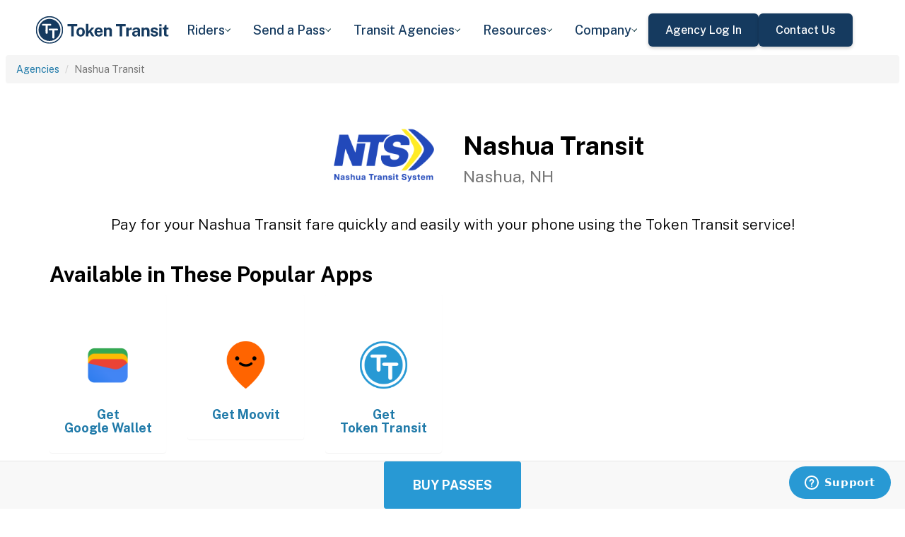

--- FILE ---
content_type: text/html; charset=utf-8
request_url: https://www.tokentransit.com/agency/nashuatransit?a=piercetransitwa
body_size: 10582
content:

<!doctype html>
<html lang="en">

<head>
  
  <meta charset="utf-8">
  <meta http-equiv="X-UA-Compatible" content="IE=edge">
  <meta name="viewport" content="width=device-width, initial-scale=1">
  <link rel="apple-touch-icon" sizes="180x180" href="/static/favicon/apple-touch-icon.png">
  <link rel="icon" type="image/png" sizes="32x32" href="/static/favicon/favicon-32x32.png">
  <link rel="icon" type="image/png" sizes="16x16" href="/static/favicon/favicon-16x16.png">
  <link rel="manifest" href="/static/favicon/manifest.json">
  <link rel="mask-icon" href="/static/favicon/safari-pinned-tab.svg" color="#2899d4">
  <meta name="apple-mobile-web-app-title" content="Token Transit">
  <meta name="application-name" content="Token Transit">
  <meta name="theme-color" content="#2899d4">
  <link rel="shortcut icon" href="/favicon.ico?v=3">
  <title>Nashua Transit - Token Transit</title>
  
  <meta name="description" content="Token Transit lets you pay for Nashua Transit passes using your mobile phone. Token Transit is fast and convenient, getting you where you need to go with ease.">
  <link href="https://storage.googleapis.com/token-transit.appspot.com/www-live-20260116-t144032pt-7496690.css" rel="stylesheet" type="text/css">
  
  <link href="https://cdnjs.cloudflare.com/ajax/libs/font-awesome/4.7.0/css/font-awesome.min.css" rel="stylesheet" type="text/css">
  <link href="https://fonts.googleapis.com/css?family=PT+Sans:400,400i,700" rel="stylesheet" type="text/css">
  <meta name="apple-itunes-app" content="app-id=1163625818, app-clip-bundle-id=com.tokentransit.TokenTransitApp.Clip, app-clip-display=card">
  
  <style>
  .img-padded {
    padding: 0 16px;
  }
  .row.text-center > div {
    display: inline-block;
    float: none;
  }
  .valign {
    display: flex;
    align-items: center;
  }
  .panel-none {
    -webkit-box-shadow: none;
    box-shadow: none;
  }
  td > .alert {
    margin-bottom: 0;
  }
  .text-transform-none {
    text-transform: none;
  }
  .d-inline-block {
    display: inline-block;
  }
</style>
  <link href="https://fonts.googleapis.com" rel="preconnect"/>
<link href="https://fonts.gstatic.com" rel="preconnect" crossorigin="anonymous"/>
<link href="/static/img/webflow/favicon.png" rel="shortcut icon" type="image/x-icon"/>
<link href="/static/img/webflow/webclip.png" rel="apple-touch-icon"/>
<script src="https://ajax.googleapis.com/ajax/libs/webfont/1.6.26/webfont.js" type="text/javascript"></script>
<script type="text/javascript">WebFont.load({  google: {    families: ["Public Sans:100,200,300,regular,500,600,700,800,900,100italic,200italic,300italic,italic,500italic,600italic,700italic,800italic,900italic"]  }});</script>
<script type="text/javascript">!function(o,c){var n=c.documentElement,t=" w-mod-";n.className+=t+"js",("ontouchstart"in o||o.DocumentTouch&&c instanceof DocumentTouch)&&(n.className+=t+"touch")}(window,document);</script>
<script src="https://www.google.com/recaptcha/api.js" type="text/javascript"></script>

</head>

<body id="page-top" class="index">
  <div class="webflow">
  <div data-animation="default" data-collapse="medium" data-duration="400" data-easing="ease" data-easing2="ease" role="banner" class="navbar w-nav">
    <div class="padding-global navbar-background">
      <div class="container w-container">
        <div class="navbar-component">
          <a href="/" aria-current="page" class="brand w-nav-brand w--current"><img src="/static/img/webflow/Token-Transit-Logo---Full-Name---Dark-Blue.svg" loading="lazy" width="Auto" alt="" class="tt-logo"/></a>
          <nav role="navigation" class="nav-menu w-nav-menu">
            <div data-hover="true" data-delay="200" data-w-id="ecc8faa7-8ca9-62f6-c758-0ae645ea1f46" class="w-dropdown">
              <div class="dropdown complex-copy w-dropdown-toggle">
                <div class="dropdown-menu-text">Riders</div><img loading="lazy" src="/static/img/webflow/Arrow-Icon.svg" alt="Arrow" class="dropdown-icon"/>
              </div>
              <nav class="dropdown-list w-dropdown-list">
                <a href="/riders/download" class="menu-link-block w-inline-block">
                  <div id="w-node-ecc8faa7-8ca9-62f6-c758-0ae645ea1f4d-02969b96">
                    <h4 id="w-node-ecc8faa7-8ca9-62f6-c758-0ae645ea1f4e-02969b96" class="dropdown-title">Download Token Transit</h4>
                    <div id="w-node-ecc8faa7-8ca9-62f6-c758-0ae645ea1f50-02969b96" class="dropdown-description">Download the app on iOS or Android.</div>
                  </div>
                </a>
                <a href="https://support.tokentransit.com/hc/en-us/" target="_blank" class="menu-link-block w-inline-block">
                  <div id="w-node-ecc8faa7-8ca9-62f6-c758-0ae645ea1f53-02969b96">
                    <h4 id="w-node-ecc8faa7-8ca9-62f6-c758-0ae645ea1f54-02969b96" class="dropdown-title">Rider Support</h4>
                    <div id="w-node-ecc8faa7-8ca9-62f6-c758-0ae645ea1f56-02969b96" class="dropdown-description">Having trouble? We&#39;re here to help.</div>
                  </div>
                </a>
                <a href="/smart-card" class="menu-link-block w-inline-block">
                  <div id="w-node-b948c8b3-04a9-a783-3bbe-0decb1efe546-02969b96">
                    <h4 id="w-node-b948c8b3-04a9-a783-3bbe-0decb1efe547-02969b96" class="dropdown-title">Smart Cards</h4>
                    <div id="w-node-b948c8b3-04a9-a783-3bbe-0decb1efe549-02969b96" class="dropdown-description">Manage and reload your Smart Card.</div>
                  </div>
                </a>
              </nav>
            </div>
            <div data-hover="true" data-delay="200" data-w-id="49c7c853-8e8d-9f7e-8f78-19596c9d1f5c" class="w-dropdown">
              <div class="dropdown complex-copy w-dropdown-toggle">
                <div class="dropdown-menu-text">Send a Pass</div><img loading="lazy" src="/static/img/webflow/Arrow-Icon.svg" alt="Arrow" class="dropdown-icon"/>
              </div>
              <nav class="dropdown-list w-dropdown-list">
                <a href="/send" class="menu-link-block w-inline-block">
                  <div id="w-node-_49c7c853-8e8d-9f7e-8f78-19596c9d1f63-02969b96">
                    <h4 id="w-node-_49c7c853-8e8d-9f7e-8f78-19596c9d1f64-02969b96" class="dropdown-title">Send a Pass</h4>
                    <div id="w-node-_49c7c853-8e8d-9f7e-8f78-19596c9d1f66-02969b96" class="dropdown-description">Send a transit pass to anyone&#39;s phone.</div>
                  </div>
                </a>
                <a href="https://support.tokentransit.com/hc/en-us/articles/360003126331-How-do-I-send-passes-to-a-rider" target="_blank" class="menu-link-block w-inline-block">
                  <div id="w-node-_49c7c853-8e8d-9f7e-8f78-19596c9d1f69-02969b96">
                    <h4 id="w-node-_49c7c853-8e8d-9f7e-8f78-19596c9d1f6a-02969b96" class="dropdown-title">Need Help?</h4>
                    <div id="w-node-_49c7c853-8e8d-9f7e-8f78-19596c9d1f6c-02969b96" class="dropdown-description">Learn more about Send a Pass.</div>
                  </div>
                </a>
              </nav>
            </div>
            <div data-hover="true" data-delay="200" data-w-id="6405d3f9-6153-fb02-aa78-92d7d347a0bb" class="w-dropdown">
              <div class="dropdown complex w-dropdown-toggle">
                <div class="dropdown-menu-text">Transit Agencies</div><img loading="lazy" src="/static/img/webflow/Arrow-Icon.svg" alt="Arrow" class="dropdown-icon"/>
              </div>
              <nav class="dropdown-list w-dropdown-list">
                <a href="/agencies/fare-distribution" class="menu-link-block w-inline-block">
                  <div id="w-node-_97537723-2e54-ce82-0bd9-0022984df028-02969b96">
                    <h4 id="w-node-a0b3d8d3-24fb-1775-abd1-eab86f9175fa-02969b96" class="dropdown-title">Fare Distribution</h4>
                    <div id="w-node-a0b3d8d3-24fb-1775-abd1-eab86f9175fc-02969b96" class="dropdown-description">Make transit passes easily accessible.</div>
                  </div>
                </a>
                <a href="/agencies/fare-collection" class="menu-link-block w-inline-block">
                  <div id="w-node-_4968767a-2615-09ad-a243-084dc1c62b59-02969b96">
                    <h4 id="w-node-_4968767a-2615-09ad-a243-084dc1c62b5a-02969b96" class="dropdown-title">Fare Collection</h4>
                    <div id="w-node-_4968767a-2615-09ad-a243-084dc1c62b5c-02969b96" class="dropdown-description">Modernize your fare collection. </div>
                  </div>
                </a>
                <a href="/agencies/administration" class="menu-link-block w-inline-block">
                  <div id="w-node-d4efdc2a-afa7-68bd-00ac-3a1903551e86-02969b96">
                    <h4 id="w-node-d4efdc2a-afa7-68bd-00ac-3a1903551e87-02969b96" class="dropdown-title">Administration, Management, &amp; Data</h4>
                    <div id="w-node-d4efdc2a-afa7-68bd-00ac-3a1903551e89-02969b96" class="dropdown-description">Easily manage your fares and collect rich data. </div>
                  </div>
                </a>
                <a href="/agencies/rider-engagement" class="menu-link-block w-inline-block">
                  <div id="w-node-_99b0ebaf-1f8d-e6dd-84ba-acef9d68723e-02969b96">
                    <h4 id="w-node-_99b0ebaf-1f8d-e6dd-84ba-acef9d68723f-02969b96" class="dropdown-title">Rider Support &amp; Engagement</h4>
                    <div id="w-node-_99b0ebaf-1f8d-e6dd-84ba-acef9d687241-02969b96" class="dropdown-description">Grow mobile fare adoption and support your riders.</div>
                  </div>
                </a>
              </nav>
            </div>
            <div data-hover="true" data-delay="200" data-w-id="8c2f9175-daea-b7e2-3f79-ff6c027f9254" class="w-dropdown">
              <div class="dropdown complex-copy w-dropdown-toggle">
                <div class="dropdown-menu-text">Resources</div><img loading="lazy" src="/static/img/webflow/Arrow-Icon.svg" alt="Arrow" class="dropdown-icon"/>
              </div>
              <nav class="dropdown-list w-dropdown-list">
                <a href="/resources/case-studies" class="menu-link-block w-inline-block">
                  <div id="w-node-_8c2f9175-daea-b7e2-3f79-ff6c027f925b-02969b96">
                    <h4 id="w-node-_8c2f9175-daea-b7e2-3f79-ff6c027f925c-02969b96" class="dropdown-title">Case Studies</h4>
                    <div id="w-node-_8c2f9175-daea-b7e2-3f79-ff6c027f925e-02969b96" class="dropdown-description">Hear from your peer agencies. </div>
                  </div>
                </a>
              </nav>
            </div>
            <div data-hover="true" data-delay="200" data-w-id="5391dd26-fddb-5a17-3cfd-6f3c33d1a821" class="w-dropdown">
              <div class="dropdown complex-copy w-dropdown-toggle">
                <div class="dropdown-menu-text">Company</div><img loading="lazy" src="/static/img/webflow/Arrow-Icon.svg" alt="Arrow" class="dropdown-icon"/>
              </div>
              <nav class="dropdown-list w-dropdown-list">
                <a href="/company/about" class="menu-link-block w-inline-block">
                  <div id="w-node-_5391dd26-fddb-5a17-3cfd-6f3c33d1a828-02969b96">
                    <h4 id="w-node-_5391dd26-fddb-5a17-3cfd-6f3c33d1a829-02969b96" class="dropdown-title">About</h4>
                    <div id="w-node-_5391dd26-fddb-5a17-3cfd-6f3c33d1a82b-02969b96" class="dropdown-description">Learn more about Token Transit.</div>
                  </div>
                </a>
                <a href="/company/contact" class="menu-link-block w-inline-block">
                  <div id="w-node-_2595e14c-9f33-c461-f092-07e0354c304f-02969b96">
                    <h4 id="w-node-_2595e14c-9f33-c461-f092-07e0354c3050-02969b96" class="dropdown-title">Contact Us</h4>
                    <div id="w-node-_2595e14c-9f33-c461-f092-07e0354c3052-02969b96" class="dropdown-description">Reach out to us!</div>
                  </div>
                </a>
                <a href="/company/customers" class="menu-link-block w-inline-block">
                  <div id="w-node-_90464285-8b1d-26e4-95f3-28393e9063a6-02969b96">
                    <h4 id="w-node-_90464285-8b1d-26e4-95f3-28393e9063a7-02969b96" class="dropdown-title">Customers</h4>
                    <div id="w-node-_90464285-8b1d-26e4-95f3-28393e9063a9-02969b96" class="dropdown-description">View our customer agencies near you. </div>
                  </div>
                </a>
                <a href="/company/press" class="menu-link-block w-inline-block">
                  <div id="w-node-_97888eef-1e0c-10d9-1d47-96a83f6e5f29-02969b96">
                    <h4 id="w-node-_97888eef-1e0c-10d9-1d47-96a83f6e5f2a-02969b96" class="dropdown-title">Press</h4>
                    <div id="w-node-_97888eef-1e0c-10d9-1d47-96a83f6e5f2c-02969b96" class="dropdown-description">Read about Token Transit in the news.</div>
                  </div>
                </a>
                <a href="/company/careers" class="menu-link-block w-inline-block">
                  <div id="w-node-_773f2f70-309c-32f4-16ba-6cd504fca3d5-02969b96">
                    <h4 id="w-node-_773f2f70-309c-32f4-16ba-6cd504fca3d6-02969b96" class="dropdown-title">Careers</h4>
                    <div id="w-node-_773f2f70-309c-32f4-16ba-6cd504fca3d8-02969b96" class="dropdown-description">View open roles at Token Transit.</div>
                  </div>
                </a>
                <a href="https://status.tokentransit.com/" target="_blank" class="menu-link-block w-inline-block">
                  <div id="w-node-b1cb81f7-4211-39c0-be8e-9cef558e181e-02969b96">
                    <h4 id="w-node-b1cb81f7-4211-39c0-be8e-9cef558e181f-02969b96" class="dropdown-title">Status</h4>
                    <div id="w-node-b1cb81f7-4211-39c0-be8e-9cef558e1821-02969b96" class="dropdown-description">View the status of the Token Transit Platform.</div>
                  </div>
                </a>
              </nav>
            </div>
            <div class="navbar-button-wrapper">
              <a data-w-id="54f26a70-333e-ab1a-4c50-d306e7d1ca18" href="https://agency.tokentransit.com/" target="_blank" class="button-dark-blue-to-green w-inline-block">
                <div class="text-weight-medium text-size-regular">Agency Log In</div>
              </a>
              <a data-w-id="cf368f65-c901-7f2d-df57-4bfc151eff75" href="/company/contact" class="button-dark-blue-to-green w-inline-block">
                <div class="button-text-wrapper">
                  <div class="text-weight-medium text-size-regular">Contact Us</div>
                </div>
                <div class="mask-frame button-mask"></div>
              </a>
            </div>
          </nav>
          <div class="menu-button w-nav-button">
            <div class="menu-icon w-icon-nav-menu"></div>
          </div>
        </div>
      </div>
    </div>
  </div>
  </div> 

  <div class="tt-code">
  <div class="toppadding"></div>
  <div class="container-fluid">
  <div class="row">
    <ul class="breadcrumb">
      <li><a href='/agency?a=nashuatransit'>Agencies</a></li>
      <li class="active">Nashua Transit</li>
    </ul>
  </div>
</div>



<nav class="navbar navbar-default navbar-fixed-bottom">
  <div class="container-fluid">
    <div class="row">
      <div class="col-xs-12 text-center">
        <a href='/app?a=nashuatransit'
          class="btn btn-xl btn-primary m-3 text-uppercase">Buy Passes</a>
      </div>
    </div>
  </div>
</nav>



<div class="container">

  <div class="row valign">
    <div class="col-xs-12 col-sm-offset-4 col-sm-2">
      <div class="image"><img class="img-responsive" src="https://storage.googleapis.com/token-transit.appspot.com/U5jE-lwZepwkBhkmMUO9seY8wqavrK818EueidCVeOg-logo.nashuatransit.png"></div>
    </div><div class="col-xs-12 col-sm-6">
      <h1>
        Nashua Transit<br>
        <small>Nashua, NH</small>
      </h1>
    </div>
  </div>

  <div class="row">
    <div class="col-xs-12">
      <p class="lead text-center">
        Pay for your Nashua Transit fare quickly and easily with your phone using the Token Transit service!
      </p>
    </div>
  </div>

  <div id="apps" class="row">
    <div class="col-xs-12">
      
      
      <h2 class="line-head">Available in These Popular Apps</h2>
      
      
    </div>
  </div>

  
  <div class="row">
    <div class="col-xs-6 col-sm-3 col-md-2">
      <a href='https://pay.google.com'>
        <div class="panel panel-none">
          <div class="panel-body">
            <h5 class="text-center">&#8203;</h5>
            <img class="img-responsive img-padded" src="https://storage.googleapis.com/token-transit.appspot.com/vOUe6Mxl5vSkYP5ypD3gaHMhuVj4iEczQBb1YP3T7ag--platform_logo.google_pay.png"/>
            <h4 class="text-center text-transform-none">Get <span class="d-inline-block">Google Wallet</span></h4>
          </div>
        </div>
      </a>
    </div><div class="col-xs-6 col-sm-3 col-md-2">
      <a href='https://moovitapp.com/'>
        <div class="panel panel-none">
          <div class="panel-body">
            <h5 class="text-center">&#8203;</h5>
            <img class="img-responsive img-padded" src="https://storage.googleapis.com/token-transit.appspot.com/GoFX32loMzXvgxETPj2CdBz_PJnoOa0oDeASlaqOM2U--platform_logo.moovit.png"/>
            <h4 class="text-center text-transform-none">Get <span class="d-inline-block">Moovit</span></h4>
          </div>
        </div>
      </a>
    </div><div class="col-xs-6 col-sm-3 col-md-2">
      <a href='https://tokentransit.com/app'>
        <div class="panel panel-none">
          <div class="panel-body">
            <h5 class="text-center">&#8203;</h5>
            <img class="img-responsive img-padded" src="https://storage.googleapis.com/token-transit.appspot.com/gi8M9RJyHeRJZUmBVKxiQrplEVLfBpNRjDVhEZUW8xk--platform_logo.tokentransit.png"/>
            <h4 class="text-center text-transform-none">Get <span class="d-inline-block">Token Transit</span></h4>
          </div>
        </div>
      </a>
    </div>
  </div>
  

  
  <hr id="howtoride">

  <div class="row">
    <div class="col-xs-12">
      <h2 class="line-head">How to Ride Transit Using Your Phone</h2>
      <ul>
        <li>Download your mobile app of choice from the options above</li>
        <li>Purchase passes to use immediately or store them for future rides (note: an internet connection is required to purchase and activate a mobile pass)</li>
        <li>As the bus approaches open your app and tap your pass to activate</li>
        <li>Once onboard follow instructions in the app to validate your ticket</li>
      </ul>
    </div>
  </div>

  
  

  <hr id="sendapass">

  <div class="row">
    <div class="col-xs-12">
      <h2 class="line-head">Send a Pass</h2>
      <p>
        Token Transit <a href='/agency/nashuatransit/send?a=nashuatransit'>Send a
        Pass</a> is an online pass purchasing portal for Nashua Transit. You can purchase a pass online and have
        it instantly sent to any rider you choose. You can now instantly deliver transit passes for your friends
        and family.
      </p>
      <div class="text-center">
        <a href='/agency/nashuatransit/send?a=nashuatransit' class="btn btn-large m-3 text-uppercase">Send a Pass</a>
      </div>
    </div>
  </div>
  

  
  
  <hr id="fares">

  <div class="row">
    <div class="col-xs-12">
      <h2 class="line-head">Fares</h2>
      <div id="fares-table"></div>
    </div>
  </div>

  
  
  
  <hr id="rider-descriptions">

  <div class="row">
    <div class="col-xs-12">
      <h2 class="line-head">Rider Descriptions</h2>

      <table class="table table-responsive table-striped table-bordered table-hover">
        <th scope="col">Name</th>
        <th scope="col">Description</th>
        
        <tr>
          <th scope="row">Adult</th>
          <td>
            
            
            
          </td>
        </tr>
        
        <tr>
          <th scope="row">Honored Citizen</th>
          <td>
            
            <p><strong>ID Required</strong></p>
            <div class="alert alert-info"><p>60 years and older; Medicare card; disabled person; veteran (with ID)</p>
</div>
            
          </td>
        </tr>
        
        <tr>
          <th scope="row">Student</th>
          <td>
            
            <p><strong>ID Required</strong></p>
            <div class="alert alert-info"><p>6 - 18 years old (or with high school student ID)</p>
</div>
            
          </td>
        </tr>
        
      </table>
    </div>
  </div>
  
  
  <hr id="service-descriptions">

  <div class="row">
    <div class="col-xs-12">
      <h2 class="line-head">Service Description</h2>

      <table class="table table-responsive table-striped table-bordered table-hover">
        <th scope="col">Name</th>
        <th scope="col">Description</th>
        
        <tr>
          <th scope="row">Fixed Route Bus</th>
          <td>
            
            <p>Fixed Route Bus Service is for busses operating on all Nashua Transit routes: 1 - French Hill / Greeley Park, 2 - Amherst St. / Dartmouth / Westside Plaza, 2A - Amherst St. / Walmart / Westside Plaza, 3 - Canal St. / Marketplace Plaza, 5 - Lake St. / Northeastern Blvd, 6 - South End / Pheasant Lane Mall, 6A - South End / Pheasant Lane Mall, 7 - Crown Hill / Spring St., 9 - Nashua Mall / Pine Hill, 12 - Lake St / Harris Rd</p>

            
          </td>
        </tr>
        
      </table>
    </div>
  </div>
  
  
  <hr id="fare-descriptions">

  <div class="row">
    <div class="col-xs-12">
      <h2 class="line-head">Fare Descriptions</h2>

      <table class="table table-responsive table-striped table-bordered table-hover">
        <th scope="col">Name</th>
        <th scope="col">Description</th>
        
        <tr>
          <th scope="row">1 Ride</th>
          <td>
            
            <p>Valid for a single ride. Ticket will display for 30 minutes.</p>

            
          </td>
        </tr>
        
        <tr>
          <th scope="row">8 Ride</th>
          <td>
            
            <p>Pack of 8 passes, each valid for 30 minutes after first use.</p>

            
          </td>
        </tr>
        
        <tr>
          <th scope="row">Month</th>
          <td>
            
            <p>1-Month passes are valid for 31 consecutive days after first use and expire at midnight on the 31st day.</p>

            
          </td>
        </tr>
        
      </table>
    </div>
  </div>
  
  

  


  

  

  <hr id="terms">

  <div class="row">
    <div class="col-xs-12">
      <h2 class="line-head"><span class="d-inline-block">Nashua Transit</span> Terms and Policies</h2>
      <p>
        Purchases made with Token Transit for Nashua Transit are subject to Nashua Transit terms and policies. For more information on these policies you may visit
	 <a href="http://www.nashuanh.gov/680/Nashua-Transit-System">http://www.nashuanh.gov/680/Nashua-Transit-System</a>  or contact Nashua Transit directly.
      </p>
    </div>
  </div>
</div>
  </div>

  <div class="webflow">
  <footer data-w-id="78a84c18-dfc0-86c3-908c-e7b517198de6" class="footer">
    <div class="padding-global large footer">
      <div class="footer-component">
        <div class="w-layout-grid footer-grid">
          <div id="w-node-_78a84c18-dfc0-86c3-908c-e7b517198deb-17198de6" class="footer-about">
            <a href="/" aria-current="page" class="brand w-inline-block w--current"><img src="/static/img/webflow/Token-Transit-Logo---Full-Name---Dark-Blue.svg" loading="lazy" alt="" class="token-transit-logo footer"/></a>
            <p class="text-size-regular max-width-30ch medium">Token Transit makes taking public transit the easiest choice.</p>
            <div class="footer-social-media">
              <a href="https://www.linkedin.com/company/tokentransit" target="_blank" class="footer-social-link w-inline-block"><img src="/static/img/webflow/linkedin-logo.svg" loading="lazy" width="50" height="50" alt="" class="image-14"/></a>
              <a href="https://x.com/tokentransit" target="_blank" class="footer-social-link w-inline-block"><img src="/static/img/webflow/x-logo.svg" loading="lazy" width="50" height="50" alt="" class="image-14"/></a>
            </div>
            <div class="app-logo-block">
              <a href="https://apps.apple.com/us/app/token-transit/id1163625818?ct=https%3A%2F%2Ftokentransit.com%2Fsend" target="_blank" class="download-logos w-inline-block"><img loading="lazy" src="/static/img/webflow/apple-download-on-the-app-store.svg" alt="Download on the App Store Button" class="app-logo"/></a>
              <a href="https://play.google.com/store/apps/details?id=com.tokentransit.tokentransit&amp;referrer=referrer%3D%252Fapp" target="_blank" class="w-inline-block"><img loading="lazy" src="/static/img/webflow/get-it-on-google-play.svg" alt="Get it on Google Play logo" class="app-logo"/></a>
            </div>
          </div>
          <div id="w-node-_78a84c18-dfc0-86c3-908c-e7b517198e0a-17198de6" class="footer-links-wrapper">
            <div class="footer-title">
              <div class="text-size-regular text-weight-bold caps">For riders</div>
            </div>
            <div class="footer-link-wrap">
              <a href="/riders/download" class="footer-link w-inline-block">
                <div class="text-weight-regular">Download App</div>
              </a>
              <a href="https://support.tokentransit.com/hc/en-us/" class="footer-link w-inline-block">
                <div class="text-weight-regular">Support</div>
              </a>
              <a href="/send" target="_blank" class="footer-link w-inline-block">
                <div class="text-weight-regular">Send a Pass</div>
              </a>
              <a href="/smart-card" class="footer-link w-inline-block">
                <div class="text-weight-regular">Smart Cards</div>
              </a>
              <a href="/agency" class="footer-link w-inline-block">
                <div class="text-weight-regular">Find Your Agency</div>
              </a>
              <a href="/legal/terms" class="footer-link w-inline-block">
                <div class="text-weight-regular">Terms of Use</div>
              </a>
              <a href="/legal/privacy" class="footer-link w-inline-block">
                <div class="text-weight-regular">Privacy</div>
              </a>
            </div>
          </div>
          <div id="w-node-_78a84c18-dfc0-86c3-908c-e7b517198e1b-17198de6" class="footer-links-wrapper">
            <div class="footer-title">
              <div class="text-size-regular text-weight-bold caps">For Transit agencies</div>
            </div>
            <div class="footer-link-wrap">
              <a href="https://agency.tokentransit.com/" target="_blank" class="footer-link w-inline-block">
                <div class="text-weight-regular">Portal Log In</div>
              </a>
              <a href="/resources/case-studies" class="footer-link w-inline-block">
                <div class="text-weight-regular">Case Studies</div>
              </a>
              <a href="/company/contact" class="footer-link w-inline-block">
                <div class="text-weight-regular">Contact Us</div>
              </a>
              <a href="/company/contact" class="footer-link w-inline-block">
                <div class="text-weight-regular">Request a Demo</div>
              </a>
            </div>
          </div>
          <div id="w-node-_78a84c18-dfc0-86c3-908c-e7b517198df9-17198de6" class="footer-links-wrapper">
            <div class="footer-title">
              <div class="text-size-regular text-weight-bold caps">Company</div>
            </div>
            <div class="footer-link-wrap">
              <a href="/company/about" class="footer-link w-inline-block">
                <div class="text-weight-regular">About</div>
              </a>
              <a href="/company/contact" class="footer-link w-inline-block">
                <div class="text-weight-regular">Contact Us</div>
              </a>
              <a href="/company/customers" class="footer-link w-inline-block">
                <div class="text-weight-regular">Customers</div>
              </a>
              <a href="/company/press" class="footer-link w-inline-block">
                <div class="text-weight-regular">Press</div>
              </a>
              <a href="/company/careers" class="footer-link w-inline-block">
                <div class="text-weight-regular">Careers</div>
              </a>
              <a href="https://status.tokentransit.com/" class="footer-link w-inline-block">
                <div class="text-weight-regular">Status</div>
              </a>
            </div>
            <div class="soc2">
              <a href="https://www.vanta.com/collection/soc-2/what-is-soc-2" class="w-inline-block"><img src="/static/img/webflow/Vanta_Compliance_SOC-2_Ilma.svg" loading="lazy" alt="SOC 2 powered by Vanta badge" class="image-29"/></a>
            </div>
          </div>
          <div class="text-weight-regular">Copyright © 2015 -2025 Token Transit . <br/>All rights reserved.<br/></div>
        </div>
      </div>
    </div>
  </footer>
  </div>

   
  <script src="https://cdnjs.cloudflare.com/ajax/libs/jquery/3.5.1/jquery.min.js"></script>
  
  <script src="https://cdnjs.cloudflare.com/ajax/libs/twitter-bootstrap/3.4.1/js/bootstrap.min.js"></script>
  
  <script src="https://cdnjs.cloudflare.com/ajax/libs/jquery-easing/1.4.1/jquery.easing.min.js"></script>

  
  <script src="/static/js/agency.min.js"></script>

  
  <script id="ze-snippet" src="https://static.zdassets.com/ekr/snippet.js?key=a503fe8b-f41b-40e3-b1b3-0a23b50575c6"></script>
  

  

<script>
  var fs = JSON.parse("{\u0022fareStructure\u0022:{\u0022object\u0022:\u0022farestructure\u0022,\u0022id\u0022:\u0022ag9zfnRva2VuLXRyYW5zaXRyLQsSBkFnZW5jeRiAgIDUztWlCgwLEg1GYXJlU3RydWN0dXJlGICA8Oub_NEKDA\u0022,\u0022agency_id\u0022:\u0022nashuatransit\u0022,\u0022lang\u0022:\u0022en-US\u0022,\u0022purchase_expiration\u0022:{},\u0022updated\u0022:\u00222025-04-25T14:24:36.684118371Z\u0022,\u0022metadata\u0022:{\u0022discount\u0022:\u0022Nashua Transit is no longer offering a discount\u0022},\u0022riders\u0022:[{\u0022id\u0022:\u0022adult\u0022,\u0022name\u0022:\u0022Adult\u0022,\u0022name_official\u0022:\u0022Adult\u0022,\u0022no_implicit_header\u0022:true},{\u0022id\u0022:\u0022honored_citizen\u0022,\u0022name\u0022:\u0022Honored Citizen\u0022,\u0022name_official\u0022:\u0022Honored Citizen\u0022,\u0022description\u0022:\u002260 years and older; Medicare card; disabled person; veteran (with ID)\u0022,\u0022restricted\u0022:true,\u0022restricted_description\u0022:\u002260 years and older; Medicare card; disabled person; veteran (with ID)\u0022,\u0022restricted_label\u0022:\u0022ID Required\u0022,\u0022no_implicit_header\u0022:true},{\u0022id\u0022:\u0022student\u0022,\u0022name\u0022:\u0022Student\u0022,\u0022name_official\u0022:\u0022Student\u0022,\u0022description\u0022:\u00226 - 18 years old (or with high school student ID)\u0022,\u0022restricted\u0022:true,\u0022restricted_description\u0022:\u00226 - 18 years old (or with high school student ID)\u0022,\u0022restricted_label\u0022:\u0022ID Required\u0022,\u0022no_implicit_header\u0022:true}],\u0022passes\u0022:[{\u0022id\u0022:\u00221_ride\u0022,\u0022name\u0022:\u00221 Ride\u0022,\u0022name_official\u0022:\u00221 Ride\u0022,\u0022description\u0022:\u0022Valid for a single ride. Ticket will display for 30 minutes.\u0022,\u0022span\u0022:{\u0022duration\u0022:{\u0022seconds\u0022:1800}},\u0022transfer_time\u0022:{}},{\u0022id\u0022:\u00228_ride\u0022,\u0022name\u0022:\u00228 Ride\u0022,\u0022name_official\u0022:\u00228 Ride\u0022,\u0022description\u0022:\u0022Pack of 8 passes, each valid for 30 minutes after first use.\u0022,\u0022span\u0022:{\u0022duration\u0022:{\u0022seconds\u0022:1800}},\u0022quantity\u0022:8,\u0022transfer_time\u0022:{}},{\u0022id\u0022:\u0022month_pass\u0022,\u0022name\u0022:\u0022Month\u0022,\u0022name_official\u0022:\u0022Month\u0022,\u0022description\u0022:\u00221-Month passes are valid for 31 consecutive days after first use and expire at midnight on the 31st day.\u0022,\u0022span\u0022:{\u0022base\u0022:\u0022day\u0022,\u0022duration\u0022:{\u0022days\u0022:31}},\u0022transfer_time\u0022:{}}],\u0022fares\u0022:[{\u0022id\u0022:\u0022honored_citizen_1_ride\u0022,\u0022name\u0022:\u0022Honored Citizen 1 Ride\u0022,\u0022name_official\u0022:\u0022Honored Citizen 1 Ride\u0022,\u0022description\u0022:\u0022Valid for a single ride. Ticket will display for 30 minutes.\u0022,\u0022headers\u0022:[{\u0022color\u0022:\u0022#000000\u0022,\u0022text\u0022:\u00221 Ride Pass\u0022}],\u0022rider_id\u0022:\u0022honored_citizen\u0022,\u0022pass_id\u0022:\u00221_ride\u0022,\u0022ticket_settings_id\u0022:\u0022default\u0022,\u0022benefit_classes\u0022:[\u0022us_commuter_transit\u0022],\u0022price\u0022:{\u0022amount\u0022:60,\u0022currency\u0022:\u0022USD\u0022},\u0022option_ids\u0022:[\u0022service_fixed_route\u0022,\u0022rider_honored_citizen\u0022,\u0022fare_1_ride\u0022],\u0022span\u0022:{\u0022duration\u0022:{\u0022seconds\u0022:1800}}},{\u0022id\u0022:\u0022adult_fixed_route_1_ride\u0022,\u0022name\u0022:\u0022Adult 1 Ride\u0022,\u0022name_official\u0022:\u0022Adult 1 Ride\u0022,\u0022description\u0022:\u0022Valid for a single ride. Ticket will display for 30 minutes.\u0022,\u0022headers\u0022:[{\u0022color\u0022:\u0022#000000\u0022,\u0022text\u0022:\u00221 Ride Pass\u0022}],\u0022rider_id\u0022:\u0022adult\u0022,\u0022pass_id\u0022:\u00221_ride\u0022,\u0022ticket_settings_id\u0022:\u0022default\u0022,\u0022benefit_classes\u0022:[\u0022us_commuter_transit\u0022],\u0022price\u0022:{\u0022amount\u0022:125,\u0022currency\u0022:\u0022USD\u0022},\u0022option_ids\u0022:[\u0022service_fixed_route\u0022,\u0022rider_adult\u0022,\u0022fare_1_ride\u0022],\u0022span\u0022:{\u0022duration\u0022:{\u0022seconds\u0022:1800}}},{\u0022id\u0022:\u0022student_fixed_route_1_ride\u0022,\u0022name\u0022:\u0022Student 1 Ride\u0022,\u0022name_official\u0022:\u0022Student 1 Ride\u0022,\u0022description\u0022:\u0022Valid for a single ride. Ticket will display for 30 minutes.\u0022,\u0022headers\u0022:[{\u0022color\u0022:\u0022#000000\u0022,\u0022text\u0022:\u00221 Ride Pass\u0022}],\u0022rider_id\u0022:\u0022student\u0022,\u0022pass_id\u0022:\u00221_ride\u0022,\u0022ticket_settings_id\u0022:\u0022default\u0022,\u0022benefit_classes\u0022:[\u0022us_commuter_transit\u0022],\u0022price\u0022:{\u0022amount\u0022:75,\u0022currency\u0022:\u0022USD\u0022},\u0022option_ids\u0022:[\u0022service_fixed_route\u0022,\u0022rider_student\u0022,\u0022fare_1_ride\u0022],\u0022span\u0022:{\u0022duration\u0022:{\u0022seconds\u0022:1800}}},{\u0022id\u0022:\u0022honored_citizen_fixed_route_8_ride\u0022,\u0022name\u0022:\u0022Honored Citizen 8 Ride\u0022,\u0022name_official\u0022:\u0022Honored Citizen 8 Ride\u0022,\u0022description\u0022:\u0022Pack of 8 passes, each valid for 30 minutes after first use.\u0022,\u0022headers\u0022:[{\u0022color\u0022:\u0022#000000\u0022,\u0022text\u0022:\u00228 Ride Pass\u0022}],\u0022rider_id\u0022:\u0022honored_citizen\u0022,\u0022pass_id\u0022:\u00228_ride\u0022,\u0022ticket_settings_id\u0022:\u0022default\u0022,\u0022benefit_classes\u0022:[\u0022us_commuter_transit\u0022],\u0022price\u0022:{\u0022amount\u0022:500,\u0022currency\u0022:\u0022USD\u0022},\u0022option_ids\u0022:[\u0022service_fixed_route\u0022,\u0022rider_honored_citizen\u0022,\u0022fare_8_ride\u0022],\u0022quantity\u0022:8,\u0022span\u0022:{\u0022duration\u0022:{\u0022seconds\u0022:1800}}},{\u0022id\u0022:\u0022adult_fixed_route_8_ride\u0022,\u0022name\u0022:\u0022Adult 8 Ride\u0022,\u0022name_official\u0022:\u0022Adult 8 Ride\u0022,\u0022description\u0022:\u0022Pack of 8 passes, each valid for 30 minutes after first use.\u0022,\u0022headers\u0022:[{\u0022color\u0022:\u0022#000000\u0022,\u0022text\u0022:\u00228 Ride Pass\u0022}],\u0022rider_id\u0022:\u0022adult\u0022,\u0022pass_id\u0022:\u00228_ride\u0022,\u0022ticket_settings_id\u0022:\u0022default\u0022,\u0022benefit_classes\u0022:[\u0022us_commuter_transit\u0022],\u0022price\u0022:{\u0022amount\u0022:1000,\u0022currency\u0022:\u0022USD\u0022},\u0022option_ids\u0022:[\u0022service_fixed_route\u0022,\u0022rider_adult\u0022,\u0022fare_8_ride\u0022],\u0022quantity\u0022:8,\u0022span\u0022:{\u0022duration\u0022:{\u0022seconds\u0022:1800}}},{\u0022id\u0022:\u0022student_fixed_route_8_ride\u0022,\u0022name\u0022:\u0022Student 8 Ride\u0022,\u0022name_official\u0022:\u0022Student 8 Ride\u0022,\u0022description\u0022:\u0022Pack of 8 passes, each valid for 30 minutes after first use.\u0022,\u0022headers\u0022:[{\u0022color\u0022:\u0022#000000\u0022,\u0022text\u0022:\u00228 Ride Pass\u0022}],\u0022rider_id\u0022:\u0022student\u0022,\u0022pass_id\u0022:\u00228_ride\u0022,\u0022ticket_settings_id\u0022:\u0022default\u0022,\u0022benefit_classes\u0022:[\u0022us_commuter_transit\u0022],\u0022price\u0022:{\u0022amount\u0022:500,\u0022currency\u0022:\u0022USD\u0022},\u0022option_ids\u0022:[\u0022service_fixed_route\u0022,\u0022rider_student\u0022,\u0022fare_8_ride\u0022],\u0022quantity\u0022:8,\u0022span\u0022:{\u0022duration\u0022:{\u0022seconds\u0022:1800}}},{\u0022id\u0022:\u0022honored_citizen_fixed_route_month_pass\u0022,\u0022name\u0022:\u0022Honored Citizen Month\u0022,\u0022name_official\u0022:\u0022Honored Citizen Month\u0022,\u0022description\u0022:\u00221-Month passes are valid for 31 consecutive days after first use and expire at midnight on the 31st day.\u0022,\u0022headers\u0022:[{\u0022color\u0022:\u0022#000000\u0022,\u0022text\u0022:\u0022Month Pass\u0022}],\u0022rider_id\u0022:\u0022honored_citizen\u0022,\u0022pass_id\u0022:\u0022month_pass\u0022,\u0022ticket_settings_id\u0022:\u0022default\u0022,\u0022benefit_classes\u0022:[\u0022us_commuter_transit\u0022],\u0022price\u0022:{\u0022amount\u0022:3000,\u0022currency\u0022:\u0022USD\u0022},\u0022option_ids\u0022:[\u0022service_fixed_route\u0022,\u0022rider_honored_citizen\u0022,\u0022fare_month_pass\u0022],\u0022span\u0022:{\u0022base\u0022:\u0022day\u0022,\u0022duration\u0022:{\u0022days\u0022:31}}},{\u0022id\u0022:\u0022adult_fixed_route_month_pass\u0022,\u0022name\u0022:\u0022Adult Month\u0022,\u0022name_official\u0022:\u0022Adult Month\u0022,\u0022description\u0022:\u00221-Month passes are valid for 31 consecutive days after first use and expire at midnight on the 31st day.\u0022,\u0022headers\u0022:[{\u0022color\u0022:\u0022#000000\u0022,\u0022text\u0022:\u0022Month Pass\u0022}],\u0022rider_id\u0022:\u0022adult\u0022,\u0022pass_id\u0022:\u0022month_pass\u0022,\u0022ticket_settings_id\u0022:\u0022default\u0022,\u0022benefit_classes\u0022:[\u0022us_commuter_transit\u0022],\u0022price\u0022:{\u0022amount\u0022:4000,\u0022currency\u0022:\u0022USD\u0022},\u0022option_ids\u0022:[\u0022service_fixed_route\u0022,\u0022rider_adult\u0022,\u0022fare_month_pass\u0022],\u0022span\u0022:{\u0022base\u0022:\u0022day\u0022,\u0022duration\u0022:{\u0022days\u0022:31}}},{\u0022id\u0022:\u0022student_fixed_route_month_pass\u0022,\u0022name\u0022:\u0022Student Month\u0022,\u0022name_official\u0022:\u0022Student Month\u0022,\u0022description\u0022:\u00221-Month passes are valid for 31 consecutive days after first use and expire at midnight on the 31st day.\u0022,\u0022headers\u0022:[{\u0022color\u0022:\u0022#000000\u0022,\u0022text\u0022:\u0022Month Pass\u0022}],\u0022rider_id\u0022:\u0022student\u0022,\u0022pass_id\u0022:\u0022month_pass\u0022,\u0022ticket_settings_id\u0022:\u0022default\u0022,\u0022benefit_classes\u0022:[\u0022us_commuter_transit\u0022],\u0022price\u0022:{\u0022amount\u0022:3000,\u0022currency\u0022:\u0022USD\u0022},\u0022option_ids\u0022:[\u0022service_fixed_route\u0022,\u0022rider_student\u0022,\u0022fare_month_pass\u0022],\u0022span\u0022:{\u0022base\u0022:\u0022day\u0022,\u0022duration\u0022:{\u0022days\u0022:31}}}],\u0022rider_option_index\u0022:0,\u0022pass_option_index\u0022:2,\u0022options\u0022:[{\u0022id\u0022:\u0022service_fixed_route\u0022,\u0022name\u0022:\u0022Fixed Route Bus\u0022,\u0022description\u0022:\u0022Fixed Route Bus Service is for busses operating on all Nashua Transit routes: 1 - French Hill \/ Greeley Park, 2 - Amherst St. \/ Dartmouth \/ Westside Plaza, 2A - Amherst St. \/ Walmart \/ Westside Plaza, 3 - Canal St. \/ Marketplace Plaza, 5 - Lake St. \/ Northeastern Blvd, 6 - South End \/ Pheasant Lane Mall, 6A - South End \/ Pheasant Lane Mall, 7 - Crown Hill \/ Spring St., 9 - Nashua Mall \/ Pine Hill, 12 - Lake St \/ Harris Rd\u0022,\u0022type_id\u0022:\u0022service\u0022},{\u0022id\u0022:\u0022fare_1_ride\u0022,\u0022name\u0022:\u00221 Ride\u0022,\u0022description\u0022:\u0022Valid for a single ride. Ticket will display for 30 minutes.\u0022,\u0022type_id\u0022:\u0022fare\u0022},{\u0022id\u0022:\u0022fare_8_ride\u0022,\u0022name\u0022:\u00228 Ride\u0022,\u0022description\u0022:\u0022Pack of 8 passes, each valid for 30 minutes after first use.\u0022,\u0022type_id\u0022:\u0022fare\u0022},{\u0022id\u0022:\u0022fare_month_pass\u0022,\u0022name\u0022:\u0022Month\u0022,\u0022description\u0022:\u00221-Month passes are valid for 31 consecutive days after first use and expire at midnight on the 31st day.\u0022,\u0022type_id\u0022:\u0022fare\u0022},{\u0022id\u0022:\u0022rider_adult\u0022,\u0022name\u0022:\u0022Adult\u0022,\u0022type_id\u0022:\u0022rider\u0022},{\u0022id\u0022:\u0022rider_honored_citizen\u0022,\u0022name\u0022:\u0022Honored Citizen\u0022,\u0022description\u0022:\u002260 years and older; Medicare card; disabled person; veteran (with ID)\u0022,\u0022short_alert\u0022:\u002260 years and older; Medicare card; disabled person; veteran (with ID)\u0022,\u0022type_id\u0022:\u0022rider\u0022},{\u0022id\u0022:\u0022rider_student\u0022,\u0022name\u0022:\u0022Student\u0022,\u0022description\u0022:\u00226 - 18 years old (or with high school student ID)\u0022,\u0022short_alert\u0022:\u00226 - 18 years old (or with high school student ID)\u0022,\u0022type_id\u0022:\u0022rider\u0022}],\u0022option_types\u0022:[{\u0022id\u0022:\u0022rider\u0022,\u0022name\u0022:\u0022Rider\u0022},{\u0022id\u0022:\u0022service\u0022,\u0022name\u0022:\u0022Service\u0022},{\u0022id\u0022:\u0022fare\u0022,\u0022name\u0022:\u0022Pass\u0022}]}}").fareStructure;

  var optionTypes = [
    
    {
      "name": "Rider",
      "id": "rider",
      "options": [
        
      ],
    },
    
    {
      "name": "Service",
      "id": "service",
      "options": [
        
      ],
    },
    
    {
      "name": "Pass",
      "id": "fare",
      "options": [
        
      ],
    },
    
  ];

  var options = [
    
    {
      "name": "Fixed Route Bus",
      "id": "service_fixed_route",
      "type_id": "service",
    },
    
    {
      "name": "1 Ride",
      "id": "fare_1_ride",
      "type_id": "fare",
    },
    
    {
      "name": "8 Ride",
      "id": "fare_8_ride",
      "type_id": "fare",
    },
    
    {
      "name": "Month",
      "id": "fare_month_pass",
      "type_id": "fare",
    },
    
    {
      "name": "Adult",
      "id": "rider_adult",
      "type_id": "rider",
    },
    
    {
      "name": "Honored Citizen",
      "id": "rider_honored_citizen",
      "type_id": "rider",
    },
    
    {
      "name": "Student",
      "id": "rider_student",
      "type_id": "rider",
    },
    
  ];

  $.each(optionTypes, function (k, ot) {
    $.each(options, function (k2, o) {
      if (o.type_id == ot.id) {
        ot.options.push(o);
      }
    });
  });

  
  var compileLabels = function (label, optionType) {
    return optionType.options.map(function (o) {
      var ids = label.ids.slice(0);
      ids.push(o.id);
      return {
        "text": label.text + "<p>" + optionType.name + ": " + o.name + "</p>",
        "ids": ids,
      };
    });
  }

  var labels = [{
    "text": "",
    "ids": []
  }];

  optionTypes.forEach(function (ot) {
    labels = labels.map(function (l) {
      return compileLabels(l, ot);
    }).flat();
  });

  var afares = {};

  labels.forEach(function (l) {
    var idLabel = ""
    if (l.ids.length > 0) {
      idLabel = "[" + l.ids.join(" ") + "]";
    }

    
    afares[idLabel + "zone"] = {
      
      "adult": {},
      
      "honored_citizen": {},
      
      "student": {},
      
    };
    
  });

  var riders = {
    
    "adult": "Adult",
    
    "honored_citizen": "Honored Citizen",
    
    "student": "Student",
    
  };


  
  afares["[service_fixed_route rider_honored_citizen fare_1_ride]zone"]["honored_citizen"]["1_ride"] = {
    "id": "honored_citizen_1_ride",
    "price": {
      "amount": "60",
      "currency": "USD",
    },
  };
  
  afares["[service_fixed_route rider_adult fare_1_ride]zone"]["adult"]["1_ride"] = {
    "id": "adult_fixed_route_1_ride",
    "price": {
      "amount": "125",
      "currency": "USD",
    },
  };
  
  afares["[service_fixed_route rider_student fare_1_ride]zone"]["student"]["1_ride"] = {
    "id": "student_fixed_route_1_ride",
    "price": {
      "amount": "75",
      "currency": "USD",
    },
  };
  
  afares["[service_fixed_route rider_honored_citizen fare_8_ride]zone"]["honored_citizen"]["8_ride"] = {
    "id": "honored_citizen_fixed_route_8_ride",
    "price": {
      "amount": "500",
      "currency": "USD",
    },
  };
  
  afares["[service_fixed_route rider_adult fare_8_ride]zone"]["adult"]["8_ride"] = {
    "id": "adult_fixed_route_8_ride",
    "price": {
      "amount": "1000",
      "currency": "USD",
    },
  };
  
  afares["[service_fixed_route rider_student fare_8_ride]zone"]["student"]["8_ride"] = {
    "id": "student_fixed_route_8_ride",
    "price": {
      "amount": "500",
      "currency": "USD",
    },
  };
  
  afares["[service_fixed_route rider_honored_citizen fare_month_pass]zone"]["honored_citizen"]["month_pass"] = {
    "id": "honored_citizen_fixed_route_month_pass",
    "price": {
      "amount": "3000",
      "currency": "USD",
    },
  };
  
  afares["[service_fixed_route rider_adult fare_month_pass]zone"]["adult"]["month_pass"] = {
    "id": "adult_fixed_route_month_pass",
    "price": {
      "amount": "4000",
      "currency": "USD",
    },
  };
  
  afares["[service_fixed_route rider_student fare_month_pass]zone"]["student"]["month_pass"] = {
    "id": "student_fixed_route_month_pass",
    "price": {
      "amount": "3000",
      "currency": "USD",
    },
  };
  

  var passesById = {
    
    "1_ride": "1 Ride",
    
    "8_ride": "8 Ride",
    
    "month_pass": "Month",
    
  };

  var compileFaresTable = function (fares) {
    var faresTable = [
      "<table class='table table-responsive table-striped table-bordered table-hover'>",
      "<th scope='col'></th>"
    ]

    var passes = {};
    $.each(fares, function (k, v) {
      $.each(v, function (k2, v2) {
        passes[k2] = true;
      });
    });

    $.each(passes, function (k, v) {
      faresTable.push("<th scope='col'>" + passesById[k] + "</th>");
    });

    $.each(fares, function (k, v) {
      if (!$.isEmptyObject(v)) {
        faresTable.push("<tr><th scope='row' style='width:20%;'>" + riders[k] + "</th>");
        $.each(passes, function (name, index) {
          var fare = v[name];
          var row = [];
          if (fare) {
            row.push("<td>");
            var price = fare["price"]["amount"] / 100;
            row.push("$" + price.toFixed(2));
          } else {
            row.push("<td>");
          }
          row.push("</td>");
          faresTable.push(row.join(''));
        });
        faresTable.push("</tr>");
      }
    });

    faresTable.push("</table>");

    return faresTable
  }

  var hasFares = function (fares) {
    for (const k in fares) {
      var v = fares[k];
      if (!$.isEmptyObject(v)) {
        return true;
      }
    }
    return false;
  }

  var faresTable = [];
  labels.forEach(function (l) {
    var idLabel = ""
    if (l.ids.length > 0) {
      idLabel = "[" + l.ids.join(" ") + "]";
    }

    

    var myfares = afares[idLabel + "zone"];
    if (hasFares(myfares)) {
      faresTable.push("<h4 class='line-head'>" + l.text + "</h4>");
      faresTable.push(compileFaresTable(myfares).join(""));
    }

    
  });

  $("#fares-table").html(faresTable.join("\n"));
</script>

  <script>
    const API_SERVICE = "api.tokentransit.com"
    const API_PUBLISHABLE_KEY = "pk_live_nAKgHNCbSSGCLf0sWopuaw"
  </script>
  <script src="https://storage.googleapis.com/token-transit.appspot.com/www-live-20260116-t144032pt-7496690.js"></script>

  <script src="https://d3e54v103j8qbb.cloudfront.net/js/jquery-3.5.1.min.dc5e7f18c8.js?site=66a9319f9a099055594d5fdc" type="text/javascript" integrity="sha256-9/aliU8dGd2tb6OSsuzixeV4y/faTqgFtohetphbbj0=" crossorigin="anonymous"></script>
<script src="/static/js/webflow/webflow.js" type="text/javascript"></script>

</body>

</html>
